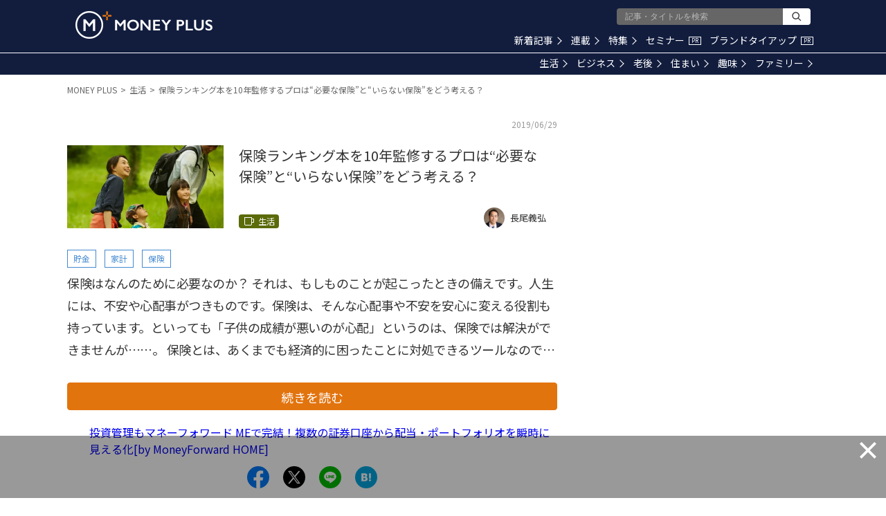

--- FILE ---
content_type: text/html; charset=utf-8
request_url: https://www.google.com/recaptcha/api2/aframe
body_size: 183
content:
<!DOCTYPE HTML><html><head><meta http-equiv="content-type" content="text/html; charset=UTF-8"></head><body><script nonce="gJO0yqQClVu1gpFoDyxK_g">/** Anti-fraud and anti-abuse applications only. See google.com/recaptcha */ try{var clients={'sodar':'https://pagead2.googlesyndication.com/pagead/sodar?'};window.addEventListener("message",function(a){try{if(a.source===window.parent){var b=JSON.parse(a.data);var c=clients[b['id']];if(c){var d=document.createElement('img');d.src=c+b['params']+'&rc='+(localStorage.getItem("rc::a")?sessionStorage.getItem("rc::b"):"");window.document.body.appendChild(d);sessionStorage.setItem("rc::e",parseInt(sessionStorage.getItem("rc::e")||0)+1);localStorage.setItem("rc::h",'1769203462193');}}}catch(b){}});window.parent.postMessage("_grecaptcha_ready", "*");}catch(b){}</script></body></html>

--- FILE ---
content_type: application/javascript; charset=utf-8
request_url: https://fundingchoicesmessages.google.com/f/AGSKWxVWbNUw8z2caHoXonFh8cGeb0M4FcY6O1kfRaAJ-DaoF8Dtu6fYdZXQYgVXFPdB76TGnkZ9MpdGdrWG6TyATZW5xsR6r1OiQfbwUxLShPt7U6VWsvnOyDfWXyWfu9-SaPNbJoQ2QT4UuagMiitUlOxR86NjXvsqek4_QbXVFCnrTb0i6-yVUefoXMwB/_/sevenads..biz/ad.=adexpert&/bloggerex./adnotice.
body_size: -1288
content:
window['5a59013e-8a7c-43d9-9a56-d69e1e7a69a9'] = true;